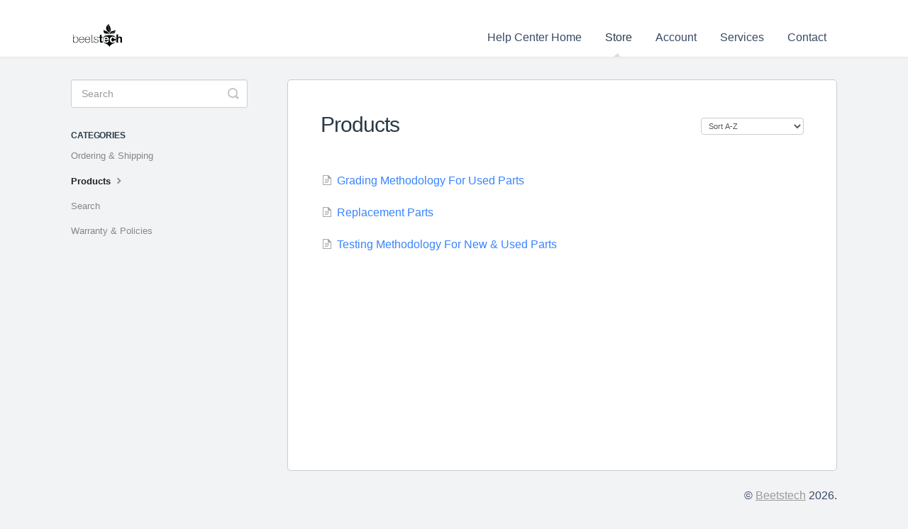

--- FILE ---
content_type: text/html; charset=utf-8
request_url: https://help.beetstech.com/category/17-products
body_size: 3414
content:


<!DOCTYPE html>
<html>
    
<head>
    <meta charset="utf-8"/>
    <title>Products - Beetstech Help Center</title>
    <meta name="viewport" content="width=device-width, maximum-scale=1"/>
    <meta name="apple-mobile-web-app-capable" content="yes"/>
    <meta name="format-detection" content="telephone=no">
    <meta name="description" content="Beetstech&#x27;s FAQ and support documentation. We answer all your questions about our warranty, shipping options, and more."/>
    <meta name="author" content="Beetstech"/>
    <link rel="canonical" href="https://help.beetstech.com/category/17-products"/>
    

    
        <link rel="stylesheet" href="//d3eto7onm69fcz.cloudfront.net/assets/stylesheets/launch-1769087698670.css">
    
    <style>
        body { background: #f1f3f5; }
        .navbar .navbar-inner { background: #ffffff; }
        .navbar .nav li a, 
        .navbar .icon-private-w  { color: #394964; }
        .navbar .brand, 
        .navbar .nav li a:hover, 
        .navbar .nav li a:focus, 
        .navbar .nav .active a, 
        .navbar .nav .active a:hover, 
        .navbar .nav .active a:focus  { color: #2a3b47; }
        .navbar a:hover .icon-private-w, 
        .navbar a:focus .icon-private-w, 
        .navbar .active a .icon-private-w, 
        .navbar .active a:hover .icon-private-w, 
        .navbar .active a:focus .icon-private-w { color: #2a3b47; }
        #serp-dd .result a:hover,
        #serp-dd .result > li.active,
        #fullArticle strong a,
        #fullArticle a strong,
        .collection a,
        .contentWrapper a,
        .most-pop-articles .popArticles a,
        .most-pop-articles .popArticles a:hover span,
        .category-list .category .article-count,
        .category-list .category:hover .article-count { color: #3884ff; }
        #fullArticle, 
        #fullArticle p, 
        #fullArticle ul, 
        #fullArticle ol, 
        #fullArticle li, 
        #fullArticle div, 
        #fullArticle blockquote, 
        #fullArticle dd, 
        #fullArticle table { color:#394964; }
    </style>
    
        <link rel="stylesheet" href="//cdn.rawgit.com/beetstech/hsd-style/master/hsd-style.css">
    
    <link rel="apple-touch-icon-precomposed" href="//d33v4339jhl8k0.cloudfront.net/docs/assets/59680131042863033a1b1b0b/images/5972b64d042863033a1b4df3/apple-touch-icon-152x152-precomposed.png">
    <link rel="shortcut icon" type="image/png" href="//d33v4339jhl8k0.cloudfront.net/docs/assets/59680131042863033a1b1b0b/images/5972b64d2c7d3a73488b4e2f/favicon-32x32.png">
    <!--[if lt IE 9]>
    
        <script src="//d3eto7onm69fcz.cloudfront.net/assets/javascripts/html5shiv.min.js"></script>
    
    <![endif]-->
    
        <script type="application/ld+json">
        {"@context":"https://schema.org","@type":"WebSite","url":"https://help.beetstech.com","potentialAction":{"@type":"SearchAction","target":"https://help.beetstech.com/search?query={query}","query-input":"required name=query"}}
        </script>
    
        <script type="application/ld+json">
        {"@context":"https://schema.org","@type":"BreadcrumbList","itemListElement":[{"@type":"ListItem","position":1,"name":"Beetstech Help Center","item":"https://help.beetstech.com"},{"@type":"ListItem","position":2,"name":"Store","item":"https://help.beetstech.com/collection/8-store"},{"@type":"ListItem","position":3,"name":"Products","item":"https://help.beetstech.com/category/17-products"}]}
        </script>
    
    
        <!-- Global site tag (gtag.js) - Google Analytics -->
<script async src="https://www.googletagmanager.com/gtag/js?id=UA-56410103-4"></script>
<script>
  window.dataLayer = window.dataLayer || [];
  function gtag(){dataLayer.push(arguments);}
  gtag('js', new Date());

  gtag('config', 'UA-56410103-4');
</script>
    
</head>
    
    <body>
        
<header id="mainNav" class="navbar">
    <div class="navbar-inner">
        <div class="container-fluid">
            <a class="brand" href="https://beetstech.com">
            
                
                    <img src="//d33v4339jhl8k0.cloudfront.net/docs/assets/59680131042863033a1b1b0b/images/5a5cc5072c7d3a1943683c0a/beetstech_1000x500.png" alt="Beetstech Help Center" width="150" height="75">
                

            
            </a>
            
                <button type="button" class="btn btn-navbar" data-toggle="collapse" data-target=".nav-collapse">
                    <span class="sr-only">Toggle Navigation</span>
                    <span class="icon-bar"></span>
                    <span class="icon-bar"></span>
                    <span class="icon-bar"></span>
                </button>
            
            <div class="nav-collapse collapse">
                <nav role="navigation"><!-- added for accessibility -->
                <ul class="nav">
                    
                        <li id="home"><a href="/">Help Center Home <b class="caret"></b></a></li>
                    
                    
                        
                            <li  class="active"  id="store"><a href="/collection/8-store">Store  <b class="caret"></b></a></li>
                        
                            <li  id="account"><a href="/collection/1-account">Account  <b class="caret"></b></a></li>
                        
                            <li  id="services"><a href="/collection/41-services">Services  <b class="caret"></b></a></li>
                        
                    
                    
                        <li id="contact"><a href="#" class="contactUs" onclick="window.Beacon('open')">Contact</a></li>
                        <li id="contactMobile"><a href="#" class="contactUs" onclick="window.Beacon('open')">Contact</a></li>
                    
                </ul>
                </nav>
            </div><!--/.nav-collapse -->
        </div><!--/container-->
    </div><!--/navbar-inner-->
</header>
        <section id="contentArea" class="container-fluid">
            <div class="row-fluid">
                <section id="main-content" class="span9">
                    <div class="contentWrapper">
                        
    <hgroup id="categoryHead">
        <h1>Products</h1>
        <p class="descrip"></p>
        <div class="sort">
             

<form action="/category/17-products" method="GET" >
    
                <select name="sort" id="sortBy" title="sort-by" onchange="this.form.submit();" aria-label="Page reloads on selection">
                    
                        <option value="" >Sort by Default</option>
                    
                        <option value="name"  selected="selected">Sort A-Z</option>
                    
                        <option value="popularity" >Sort by Popularity</option>
                    
                        <option value="updatedAt" >Sort by Last Updated</option>
                    
                </select>
            
</form>

        </div>
    </hgroup><!--/categoryHead-->

    
        <ul class="articleList">
            
                <li><a href="/article/32-grading-methodology-for-used-parts"><i class="icon-article-doc"></i><span>Grading Methodology For Used Parts</span></a></li>
            
                <li><a href="/article/19-replacement-parts"><i class="icon-article-doc"></i><span>Replacement Parts</span></a></li>
            
                <li><a href="/article/74-testing-methodology-for-new-used-parts"><i class="icon-article-doc"></i><span>Testing Methodology For New &amp; Used Parts</span></a></li>
            
        </ul><!--/articleList-->

        
    

                    </div><!--/contentWrapper-->
                    
                </section><!--/content-->
                <aside id="sidebar" class="span3">
                 

<form action="/search" method="GET" id="searchBar" class="sm" autocomplete="off">
    
                    <input type="hidden" name="collectionId" value="596956ca2c7d3a73488b2180"/>
                    <input type="text" name="query" title="search-query" class="search-query" placeholder="Search" value="" aria-label="Search" />
                    <button type="submit">
                        <span class="sr-only">Toggle Search</span>
                        <i class="icon-search"></i>
                    </button>
                    <div id="serp-dd" style="display: none;" class="sb">
                        <ul class="result">
                        </ul>
                    </div>
                
</form>

                
                    <h3>Categories</h3>
                    <ul class="nav nav-list">
                    
                        
                            <li ><a href="/category/13-ordering-shipping">Ordering &amp; Shipping  <i class="icon-arrow"></i></a></li>
                        
                    
                        
                            <li  class="active" ><a href="/category/17-products">Products  <i class="icon-arrow"></i></a></li>
                        
                    
                        
                            <li ><a href="/category/61-search">Search  <i class="icon-arrow"></i></a></li>
                        
                    
                        
                            <li ><a href="/category/11-warranty-policies">Warranty &amp; Policies  <i class="icon-arrow"></i></a></li>
                        
                    
                    </ul>
                
                </aside><!--/span-->
            </div><!--/row-->
            <div id="noResults" style="display:none;">No results found</div>
            <footer>
                

<p>&copy;
    
        <a href="https://beetstech.com">Beetstech</a>
    
    2026. <span>Powered by <a rel="nofollow noopener noreferrer" href="https://www.helpscout.com/docs-refer/?co=Beetstech&utm_source=docs&utm_medium=footerlink&utm_campaign=Docs+Branding" target="_blank">Help Scout</a></span>
    
        
    
</p>

            </footer>
        </section><!--/.fluid-container-->
        
            

<script id="beaconLoader" type="text/javascript">!function(e,t,n){function a(){var e=t.getElementsByTagName("script")[0],n=t.createElement("script");n.type="text/javascript",n.async=!0,n.src="https://beacon-v2.helpscout.net",e.parentNode.insertBefore(n,e)}if(e.Beacon=n=function(t,n,a){e.Beacon.readyQueue.push({method:t,options:n,data:a})},n.readyQueue=[],"complete"===t.readyState)return a();e.attachEvent?e.attachEvent("onload",a):e.addEventListener("load",a,!1)}(window,document,window.Beacon||function(){});</script>
<script type="text/javascript">window.Beacon('init', '3bd726b6-adee-4779-a25c-c3d356eecdf7')</script>

<script type="text/javascript">
    function hashChanged() {
        var hash = window.location.hash.substring(1); 
        if (hash === 'contact') {
            window.Beacon('open')
        }
    }

    if (window.location.hash) {
        hashChanged()
    }

    window.onhashchange = function () {
        hashChanged()
    }

    window.addEventListener('hashchange', hashChanged, false);

</script>

        
        
    <script src="//d3eto7onm69fcz.cloudfront.net/assets/javascripts/app4.min.js"></script>

<script>
// keep iOS links from opening safari
if(("standalone" in window.navigator) && window.navigator.standalone){
// If you want to prevent remote links in standalone web apps opening Mobile Safari, change 'remotes' to true
var noddy, remotes = false;
document.addEventListener('click', function(event) {
noddy = event.target;
while(noddy.nodeName !== "A" && noddy.nodeName !== "HTML") {
noddy = noddy.parentNode;
}

if('href' in noddy && noddy.href.indexOf('http') !== -1 && (noddy.href.indexOf(document.location.host) !== -1 || remotes)){
event.preventDefault();
document.location.href = noddy.href;
}

},false);
}
</script>
        
    </body>
</html>

--- FILE ---
content_type: text/css; charset=utf-8
request_url: https://cdn.jsdelivr.net/gh/beetstech/hsd-style@master/hsd-style.css
body_size: 1790
content:
/*
Theme Name: Help Scout Docs - Beetstech Edition
Version: 3.0.45
Description: Beetstech stylesheet for Help Scout Docs.
Author: Cody Henderson
Author URI: https://beetstech.com

*/

body {
    font-family: Lato, -apple-system, BlinkMacSystemFont, 'Segoe UI', Roboto, Oxygen-Sans, Ubuntu, Cantarell, 'Helvetica Neue', sans-serif!important;
    text-rendering: optimizeLegibility;
    -webkit-font-smoothing: antialiased;
    -moz-osx-font-smoothing: grayscale;
    background-color: #f1f3f5!important;
    color: #394964;
}

h1 {
    color: #2a3b47;
    font-size: 2.0rem;
    font-style: normal;
    font-variant: normal;
    font-weight: 700;
    line-height: 1.5em;
    letter-spacing: -1px;
    margin: 0 0 1rem;
    padding: 0;
}

h2 {
    color: #2a3b47;
    font-size: 1.75rem;
    font-style: normal;
    font-variant: normal;
    font-weight: 700;
    line-height: 1.5em;
    letter-spacing: -1px;
    margin: 0 0 1rem;
    padding: 0;
}

h3 {
    color: #2a3b47!important;
    font-size: 1.5rem;
    font-style: normal;
    font-variant: normal;
    font-weight: 700;
    line-height: 1.5em;
    letter-spacing: -0.01em;
    margin: 0 0 10px;
    padding: 0;
}

h4 {
    color: #2a3b47;
    font-size: 1.25rem;
    font-style: normal;
    font-variant: normal;
    font-weight: 700;
    line-height: 1.35em;
    letter-spacing: -0.01em;
    padding-bottom: 10px;
}

p {
    color: #394964!important;
    font-size: 1.0rem!important;
    font-style: normal;
    font-variant: normal;
    font-weight: normal;
    line-height: 1.4em!important;
    letter-spacing: 0;
    padding-bottom: 1rem;
}

#fullArticle h1,
#fullArticle h2,
#fullArticle h3,
#fullArticle h4,
#fullArticle h5 {
    color: #2a3b47!important;
}

code {
    padding: 2px 4px;
    font-family: 'Roboto Mono', Monaco, Menlo, Consolas, 'Courier New', monospace;
    font-size: 12px;
    color: #dd1144;
    border-radius: 4px;
    background-color: #f7f7f9;
    border: 1px solid #e1e1e8;
    white-space: normal;
    line-height: 1;
}

input:focus,
select:focus,
textarea:focus {
    border-color: #2789db!important;
    -webkit-box-shadow: inset 0 1px 2px rgba(27, 31, 35, 0.075), 0 0 0 0.2em rgba(3, 102, 214, 0.3)!important;
    box-shadow: inset 0 1px 2px rgba(27, 31, 35, 0.075), 0 0 0 0.2em rgba(3, 102, 214, 0.3)!important;
}

/* Top Nav Bar */

a.brand img {
    width: 75px;
}

.navbar .nav li a {
    font-size: 1.0rem;
}

.navbar .nav li a:hover {
    color: #2a3b47;
}

.navbar .nav .active .caret {
    border-bottom: 5px solid #DDD;
}

/* Home Page - Header & Search Bar */

#docsSearch {
    background: #3197d6;
    padding: 5.0rem 0;
}

#docsSearch h1 {
    color: #FFF;
    font-size: 3rem;
}

.contentWrapper.withRelated {
    max-width: 850px;
    margin-left: auto!important;
    margin-right: auto!important;
    display: block!important;
    float: none!important;
    margin-top: 0;
    padding: 3rem!important;
}

footer p span {
    display: none;
}

#searchBar .search-query {
    border-color: #FFF;
}

#searchBar .search-query:focus {
    -webkit-box-shadow: none!important;
    box-shadow: none!important;
}

#searchBar button {
    background: #FAFAFA;
    border: 1px solid #EEEEEE;
    color: #666;
    text-shadow: none;
}

#searchBar button:hover {
    background: #EEE;
}

/* Docs Category View */

.category-list .category {
    border-color: #d6dde3;
    border-radius: 5px;
    background: #FFF;
    margin: 0 15px 24px;
    padding: 3em 1em 1.5em;
    -webkit-transition: all 0.18s ease;
    transition: all 0.18s ease;
    width: calc(50% - 60px)!important;
}

.category-list .category:hover {
    text-decoration: none;
    background: #f8f8f8;
    -webkit-box-shadow: 0 2px 6px rgba(0,0,0,0.4);
    box-shadow: 0 2px 6px rgba(0,0,0,0.4);
    -webkit-transform: translate3d(0,-2px,0);
    transform: translate3d(0,-2px,0);
}



a#category-48 {
    /*background-image: url(https://d1tnmg9s85krkf.cloudfront.net/wp-content/uploads/font-awesome_4-7-0_dashboard_100_0_93a1af_none.png);*/
    background-color: #fff;
    background-position: top 34px center !important;
    background-repeat: no-repeat !important;
    background-size: 50px 50px !important;
}

.category-list h3 {
    color: #2a3b47;
    font-size: 20px;
    font-weight: 700;
    line-height: 1.3em;
    margin-top: 4rem;
}

.category-list .category .article-count {
    margin-top: 0;
    padding: 0;
}

/* HTML Tables */
#fullArticle table {
  border-collapse: separate;
}

#fullArticle th,
#fullArticle td {
  padding: 8px 12px;
}

#fullArticle th {
  background: #F9FAFA;
  border-top: 1px solid #D3DAE0!important;
}

#fullArticle td {
 border-top: 1px solid #D3DAE0;  
}

#fullArticle th:first-child,
#fullArticle td:first-child {
  border-left: 1px solid #D3DAE0;
}

#fullArticle th:last-child,
#fullArticle td:last-child {
  border-right: 1px solid #D3DAE0;
}

#fullArticle thead tr:first-child th:first-child {
  border-top-left-radius: 5px;
}

#fullArticle thead tr:first-child th:last-child {
  border-top-right-radius: 5px;
}

#fullArticle tr:last-of-type td {
  border-bottom: 1px solid #D3DAE0;
}

#fullArticle tr:last-of-type td:first-child {
  border-bottom-left-radius: 5px;
}

#fullArticle tr:last-of-type td:last-child {
  border-bottom-right-radius: 5px;
}

/* "Nice" numbered list */

#fullArticle dl.ol-nice {
    margin-bottom: 1em;
}

#fullArticle dl.ol-nice dt {
    background: #158dd8;
    border-radius: 50px;
    color: #fff;
    display: inline-block;
    float: left;
    font-size: 18px;
    font-weight: 400;
    line-height: 1em;
    margin-bottom: 1em;
    min-width: 9px;
    padding: 4px 9px;
    text-align: center;
    vertical-align: baseline;
    white-space: nowrap;
}

#fullArticle dl.ol-nice dd {
    color: #72808e!important;
    display: block;
    font-size: 1.2rem!important;
    font-style: normal;
    font-variant: normal;
    font-weight: normal;
    line-height: 1.4em;
    letter-spacing: 0;
    padding-bottom: 1rem;
    padding-top: 3px;
    margin: 0 0 15px 45px;
}

#fullArticle dl.ol-nice dd::before,
#fullArticle dl.ol-nice dd::after {
    display: table;
    content: "";
    line-height: 0;
}


/* Docs Article View */

#main-content {
    background: transparent;
}

.contentWrapper {
    border-color: #CCC;
    border-radius: 5px;
    -webkit-box-shadow: none!important;
    box-shadow: none!important;
}

h2.bts_doc_overview {
    font-weight: 200;
    padding-bottom: 3rem;
    font-size: 1.7rem;
}

p.bts_specialty-text,
li.bts_specialty-text {
    font-size: 22px;
    line-height: 1.36364;
    font-weight: 300;
    letter-spacing: 0em;
    margin-bottom: 1.5rem;
}

.bts_beetstech-brand_help {
    display: -webkit-box;
    display: -ms-flexbox;
    display: flex;
}

img.bts_brand-help_image {
    width: 30%;
    height: 30%;
    margin-right: 5%;
}

#contactModal h2,
.abuse h2 {
    background: #f9fafa;
}

footer p a {
    color: #9b9b9b;
    text-decoration: underline;
}
